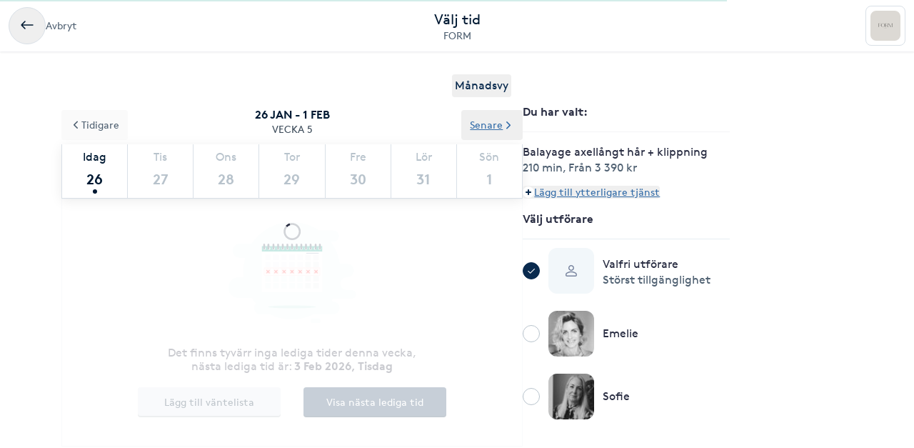

--- FILE ---
content_type: text/html; charset=utf-8
request_url: https://www.bokadirekt.se/boka-tjanst/form-38015/balayage-axellangt-har-klippning-1270906
body_size: 12087
content:
<!doctype html><html lang="sv-SE" class="screen-desktop"><head><meta charset="utf-8"/><meta name="viewport" content="width=device-width,initial-scale=1,minimum-scale=1,viewport-fit=cover"/><link rel="manifest" href="/manifest.json" crossorigin="use-credentials"/><link rel="shortcut icon" href="/favicon.ico"/><link rel="apple-touch-icon" sizes="57x57" href="/images/apple-icon-57x57.png"/><link rel="apple-touch-icon" sizes="60x60" href="/images/apple-icon-60x60.png"/><link rel="apple-touch-icon" sizes="72x72" href="/images/apple-icon-72x72.png"/><link rel="apple-touch-icon" sizes="76x76" href="/images/apple-icon-76x76.png"/><link rel="apple-touch-icon" sizes="114x114" href="/images/apple-icon-114x114.png"/><link rel="apple-touch-icon" sizes="120x120" href="/images/apple-icon-120x120.png"/><link rel="apple-touch-icon" sizes="144x144" href="/images/apple-icon-144x144.png"/><link rel="apple-touch-icon" sizes="152x152" href="/images/apple-icon-152x152.png"/><link rel="apple-touch-icon" sizes="180x180" href="/images/apple-icon-180x180.png"/><link rel="icon" type="image/png" sizes="192x192" href="/images/android-icon-192x192.png"/><link rel="icon" type="image/png" sizes="32x32" href="/images/favicon-32x32.png"/><link rel="icon" type="image/png" sizes="96x96" href="/images/favicon-96x96.png"/><link rel="icon" type="image/png" sizes="16x16" href="/images/favicon-16x16.png"/><meta name="msapplication-TileColor" content="#ffffff"/><meta name="msapplication-TileImage" content="/images/ms-icon-144x144.png"/><meta name="theme-color" content="#ffffff"/><meta name="apple-itunes-app" content="app-id=1449704181, affiliate-data=ct=smartbanner&pt=119648691"/><meta http-equiv="cache-control" content="max-age=0"/><meta http-equiv="cache-control" content="no-cache"/><meta http-equiv="expires" content="0"/><meta http-equiv="expires" content="Tue, 01 Jan 1980 1:00:00 GMT"/><meta http-equiv="pragma" content="no-cache"/><title data-react-helmet="true">Boka Balayage axellångt hår + klippning - FORM - Bokadirekt</title><meta data-react-helmet="true" name="description" content="Välj tid och bokaBalayage axellångt hår + klippning hos FORM, Åkersberga"/><meta data-react-helmet="true" property="og:url" content="https://www.bokadirekt.se/boka-tjanst/form-38015/balayage-axellangt-har-klippning-1270906"/><meta data-react-helmet="true" property="og:title" content="Boka Balayage axellångt hår + klippning - FORM - Bokadirekt"/><meta data-react-helmet="true" property="og:description" content="Välj tid och bokaBalayage axellångt hår + klippning hos FORM, Åkersberga"/><meta data-react-helmet="true" property="og:site_name" content="Bokadirekt"/><meta data-react-helmet="true" property="og:locale" content="sv_SE"/><meta data-react-helmet="true" name="twitter:site" content="@bokadirekt"/><meta data-react-helmet="true" name="robots" content="noindex"/><link data-react-helmet="true" rel="canonical" href="https://www.bokadirekt.se/places/form-38015"/><meta name="google" content="nositelinkssearchbox"/><link rel="preload" href="/fonts/brown-regular.woff" as="font" type="font/woff2" crossorigin/><link rel="preload" href="/fonts/brown-bold.woff" as="font" type="font/woff2" crossorigin/><link rel="preload" href="/fonts/gibson-regular.woff" as="font" type="font/woff2" crossorigin/><link rel="preload" href="/fonts/gibson-bold.woff" as="font" type="font/woff2" crossorigin/><link rel="preload" href="/fonts/gibson-semibold.woff" as="font" type="font/woff2" crossorigin/><link rel="preload" href="/fonts/DigitalNumbers-Regular.woff" as="font" type="font/woff2" crossorigin/><link rel="preconnect" href="https://www.googletagmanager.com"/><link rel="preconnect" href="https://api.amplitude.com"/><link rel="preconnect" href="https://cdn.bokadirekt.se"/><link rel="preconnect" href="https://cdn.amplitude.com"/><link rel="preconnect" href="https://connect.facebook.net"/><link rel="preconnect" href="https://pro.ip-api.com"/><link rel="preconnect" href="https://stats.g.doubleclick.net"/><link rel="preconnect" href="https://www.google.com"/><link rel="preconnect" href="https://www.google.se"/><script>function gtag(){dataLayer.push(arguments)}function getCookie(a){const e=document.cookie.split("; ");for(const t of e){const[e,n]=t.split("=");if(e===a)return n}return!1}window.dataLayer=window.dataLayer||[];const trackingConsent="Analytics"===getCookie("BokadirektCookiePreferencesMP");trackingConsent?gtag("consent","update",{ad_user_data:"granted",ad_personalization:"granted",ad_storage:"granted",analytics_storage:"granted"}):gtag("consent","default",{ad_user_data:"denied",ad_personalization:"denied",ad_storage:"denied",analytics_storage:"denied"}),gtag("js",new Date)</script><link rel="stylesheet" id="boka-style" href="/css/web.css?176943957313" media="screen"/><link href="/static/css/main.4a42b8471b37832495db.css" rel="stylesheet"><link href="/static/css/tailwind.5383292777d13a639879.css" rel="stylesheet"><script src="/js/no-pollution.js"></script><script>!function(e,n,t,o,c,s,a){e.fbq||(c=e.fbq=function(){c.callMethod?c.callMethod.apply(c,arguments):c.queue.push(arguments)},e._fbq||(e._fbq=c),c.push=c,c.loaded=!0,c.version="2.0",c.queue=[],(s=n.createElement(t)).async=!0,s.src="https://connect.facebook.net/en_US/fbevents.js",(a=n.getElementsByTagName(t)[0]).parentNode.insertBefore(s,a))}(window,document,"script")</script><script defer="defer" src="/static/js/main.889ecad4.js"></script><script defer="defer" src="/static/js/tailwind.31d6cfe0.js"></script></head><body><noscript>You need to enable JavaScript to run this app.</noscript><div id="root"><div class="App" style="visibility:visible"><!--$--><div><header><div class="shadow-xs bg-surface_l2 px-sm !fixed top-0 w-full" style="z-index:100"><div class="gap-md container-layout bg-surface_l2 flex items-center justify-between" style="height:72px"><div class="flex-1"><div class="text-m text-fg_secondary gap-sm flex items-center"><button class="items-center rounded-full inline-flex justify-center gap-xs relative border-border_regular border text-fg_primary hover:bg-bg_secondary focus-within:ring-border_focus outline-none focus-within:ring-[3px] active:bg-bg_info_bold active:border-border_focus active:text-fg_alwaysLight" style="min-width:52px;height:52px" aria-label="Avbryt"><img src="/images/icons/back.svg" style="width:24px;height:24px" class="filter_fg_primary my-xxs" alt=""/></button><span class="not-sr-only hidden md:block cursor-pointer">Avbryt</span></div></div><div class="gap-2xs sm:gap-3xs flex flex-col items-center justify-center overflow-hidden"><div class="text-fg_primary text-l sm:text-xl">Välj tid</div><span class="text-fg_secondary text-s sm:text-m w-full overflow-hidden text-ellipsis whitespace-nowrap text-center">FORM</span></div><div class="flex flex-1 items-center justify-end"><div class="relative"><div class="flex items-center justify-center rounded-sm border-border_regular bg-surface_l2 border" style="width:56px;height:56px"><img src="https://cdn.bokadirekt.se/ucdn/78a1e3a9-ace2-427b-9417-7b6a867c1407/-/quality/better/-/preview/42x42/" alt="" loading="lazy" class="relative z-10 rounded-sm" style="width:42px;height:42px;object-fit:contain;display:block"/></div></div></div></div></div><div class="bg-transparent" style="height:72px"></div></header><div class="pt-2xl md:pb-2xl md:container md:mx-auto"><div class="flex flex-col md:flex-row md:gap-8 lg:gap-16"><div class="sticky w-full md:w-7/12"><div class="flex justify-end px-4"><button class="cursor-pointer rounded px-1 py-1 text-center outline-none text-primary">Månadsvy</button></div><div style="position:relative"><div class="calendar week-view"><div class="absolute bottom-0 left-0 right-0 top-0 z-[100] flex w-full justify-center overflow-hidden outline-none" style="margin-top:140px"><div class="mt-8 flex flex-col items-center"><svg fill="currentColor" viewBox="0 0 40 40" xmlns="http://www.w3.org/2000/svg" class="h-8 w-8"><path opacity="0.2" d="M20.201 5.169c-8.254 0-14.946 6.692-14.946 14.946 0 8.255 6.692 14.946 14.946 14.946s14.946-6.691 14.946-14.946c-.001-8.254-6.692-14.946-14.946-14.946zm0 26.58c-6.425 0-11.634-5.208-11.634-11.634 0-6.425 5.209-11.634 11.634-11.634 6.425 0 11.633 5.209 11.633 11.634 0 6.426-5.208 11.634-11.633 11.634z"></path><path d="m26.013 10.047 1.654-2.866a14.855 14.855 0 0 0-7.466-2.012v3.312c2.119 0 4.1.576 5.812 1.566z"><animateTransform attributeType="xml" attributeName="transform" type="rotate" from="0 20 20" to="360 20 20" dur="0.5s" repeatCount="indefinite"></animateTransform></path></svg></div><div class="absolute -z-[1] h-full w-full bg-white opacity-75"></div></div><p class="sticky !top-16 z-[100] m-0 flex flex-col items-center justify-center bg-white p-3 uppercase"><span class="text-black-900 font-semibold">26 jan - 1 feb</span><span class="text-black-700 text-m">Vecka 5</span></p><div class="sticky !top-32 z-[100] bg-white shadow"><div class="slick-slider slick-calendar slick-initialized"><div class="slick-list"><div class="slick-track" style="width:100%;left:0%"><div data-index="0" class="slick-slide slick-active slick-current" tabindex="-1" aria-hidden="false" style="outline:none;width:100%"><div><div class="!flex w-full justify-between" tabindex="-1" style="width:100%;display:inline-block"><div class="border-black-200 flex-grow basis-0 border-b-[1px] border-l-[1px] bg-white text-center last-of-type:border-r-[1px] colIndex-0 text-black-900"><span class="block pt-2 text-center text-sm capitalize text-inherit">Idag</span><span class="relative mx-auto mb-1 block h-11 text-lg font-semibold !leading-[44px] text-inherit">26<span class="bg-black-900 absolute bottom-[2px] left-1/2 h-[6px] w-[6px] -translate-x-1/2 rounded-full"></span></span></div><div class="border-black-200 flex-grow basis-0 border-b-[1px] border-l-[1px] bg-white text-center last-of-type:border-r-[1px] colIndex-1 text-black-300"><span class="block pt-2 text-center text-sm capitalize text-inherit">Tis</span><span class="relative mx-auto mb-1 block h-11 text-lg font-semibold !leading-[44px] text-inherit">27</span></div><div class="border-black-200 flex-grow basis-0 border-b-[1px] border-l-[1px] bg-white text-center last-of-type:border-r-[1px] colIndex-2 text-black-300"><span class="block pt-2 text-center text-sm capitalize text-inherit">Ons</span><span class="relative mx-auto mb-1 block h-11 text-lg font-semibold !leading-[44px] text-inherit">28</span></div><div class="border-black-200 flex-grow basis-0 border-b-[1px] border-l-[1px] bg-white text-center last-of-type:border-r-[1px] colIndex-3 text-black-300"><span class="block pt-2 text-center text-sm capitalize text-inherit">Tor</span><span class="relative mx-auto mb-1 block h-11 text-lg font-semibold !leading-[44px] text-inherit">29</span></div><div class="border-black-200 flex-grow basis-0 border-b-[1px] border-l-[1px] bg-white text-center last-of-type:border-r-[1px] colIndex-4 text-black-300"><span class="block pt-2 text-center text-sm capitalize text-inherit">Fre</span><span class="relative mx-auto mb-1 block h-11 text-lg font-semibold !leading-[44px] text-inherit">30</span></div><div class="border-black-200 flex-grow basis-0 border-b-[1px] border-l-[1px] bg-white text-center last-of-type:border-r-[1px] colIndex-5 text-black-300"><span class="block pt-2 text-center text-sm capitalize text-inherit">Lör</span><span class="relative mx-auto mb-1 block h-11 text-lg font-semibold !leading-[44px] text-inherit">31</span></div><div class="border-black-200 flex-grow basis-0 border-b-[1px] border-l-[1px] bg-white text-center last-of-type:border-r-[1px] colIndex-6 text-black-300"><span class="block pt-2 text-center text-sm capitalize text-inherit">Sön</span><span class="relative mx-auto mb-1 block h-11 text-lg font-semibold !leading-[44px] text-inherit">1</span></div></div></div></div></div></div></div><div class="absolute -top-12 left-0 z-20"><button class="undefined undefined undefined undefined inline-flex items-center justify-center text-m rounded-xs gap-x-xs text-fg_link hover:text-fg_link_hover underline p-sm focus:!ring-0"><span class=""><svg viewBox="0 0 24 24" fill="none" xmlns="http://www.w3.org/2000/svg" class="h-4 w-3 rotate-90"><path d="M1.487 8.817a1.637 1.637 0 0 1 .003-2.333 1.68 1.68 0 0 1 2.357-.002l7.659 7.577 7.65-7.57a1.673 1.673 0 0 1 1.18-.484 1.68 1.68 0 0 1 1.177.482A1.643 1.643 0 0 1 22 7.652a1.634 1.634 0 0 1-.49 1.167l-8.803 8.71a1.78 1.78 0 0 1-2.435-.021L1.487 8.817Z" fill="currentColor"></path></svg></span>Tidigare</button></div><div class="absolute -top-12 right-0 z-20"><button class="undefined undefined undefined undefined inline-flex items-center justify-center text-m rounded-xs gap-x-xs text-fg_link hover:text-fg_link_hover underline p-sm focus:!ring-0">Senare<span class=""><svg viewBox="0 0 24 24" fill="none" xmlns="http://www.w3.org/2000/svg" class="h-4 w-3 -rotate-90"><path d="M1.487 8.817a1.637 1.637 0 0 1 .003-2.333 1.68 1.68 0 0 1 2.357-.002l7.659 7.577 7.65-7.57a1.673 1.673 0 0 1 1.18-.484 1.68 1.68 0 0 1 1.177.482A1.643 1.643 0 0 1 22 7.652a1.634 1.634 0 0 1-.49 1.167l-8.803 8.71a1.78 1.78 0 0 1-2.435-.021L1.487 8.817Z" fill="currentColor"></path></svg></span></button></div></div><div class="hours sticky"><div class="flex w-full" style="min-height:300px"></div></div></div></div></div><div class="pt-sm md:hidden"><div class="fixed bottom-0 left-0 right-0 bg-white shadow"><div class="px-4 pb-3 pt-2" id="bottomStickyNavbar"><div class="flex w-full items-center justify-between"><span class="font-semibold">1 vald tjänst</span><button class="undefined undefined undefined undefined inline-flex items-center justify-center text-m rounded-xs gap-x-xs text-fg_link hover:text-fg_link_hover underline p-sm !p-0 !outline-none focus:!ring-0"><span class=""><span class="rounded-full p-1 bg-primary-50"><svg viewBox="0 0 24 24" fill="none" xmlns="http://www.w3.org/2000/svg" class="h-2 w-2 text-primary"><path fill-rule="evenodd" clip-rule="evenodd" d="M12 0a3 3 0 0 1 3 3v6h6a3 3 0 1 1 0 6h-6v6a3 3 0 1 1-6 0v-6H3a3 3 0 1 1 0-6h6V3a3 3 0 0 1 3-3Z" fill="currentColor"></path></svg></span></span>Lägg till eller ändra</button></div></div></div></div><div class="hidden w-5/12 md:block md:max-w-[290px]"><div class="sticky top-36"><div><div class="splitter font-semibold">Du har valt<!-- -->: </div><div class="selectEmployeeIfOned-services"><div class="flex flex-col pb-4"><div class="flex items-start"><div class="flex-1 pr-2"><h6>Balayage axellångt hår + klippning</h6><div class="text-black-600 text-sm"><span>210 min</span>, <span>Från 3 390 kr</span></div></div></div></div></div><div class="flex flex-col items-baseline"><button class="undefined undefined undefined undefined inline-flex items-center justify-center text-m rounded-xs gap-x-xs text-fg_link hover:text-fg_link_hover underline p-sm !p-0 !outline-none focus:!ring-0"><span class=""><span class="rounded-full p-1 bg-primary-50"><svg viewBox="0 0 24 24" fill="none" xmlns="http://www.w3.org/2000/svg" class="h-2 w-2 text-primary"><path fill-rule="evenodd" clip-rule="evenodd" d="M12 0a3 3 0 0 1 3 3v6h6a3 3 0 1 1 0 6h-6v6a3 3 0 1 1-6 0v-6H3a3 3 0 1 1 0-6h6V3a3 3 0 0 1 3-3Z" fill="currentColor"></path></svg></span></span>Lägg till ytterligare tjänst</button></div><div class="py-2"></div><div class="relative"><div class="flex items-center justify-center"><svg fill="currentColor" viewBox="0 0 24 24" xmlns="http://www.w3.org/2000/svg" class="mr-3 h-4 w-4 md:mr-4"><path d="M5.648 12.463c0 .26.103.507.286.69l3.4 3.397a1.033 1.033 0 0 0 1.425.015l7.03-7.02a.975.975 0 1 0-1.379-1.378l-6.357 6.347-2.74-2.74a.975.975 0 0 0-1.665.69Z"></path><path fill-rule="evenodd" clip-rule="evenodd" d="M5.333 2.022a12 12 0 1 1 13.334 19.956A12 12 0 0 1 5.333 2.022Zm12.223 1.663A10 10 0 0 0 12 2 10.011 10.011 0 0 0 2 12a10 10 0 1 0 15.556-8.315Z"></path></svg><div class="avatar mr-2 w-8 h-8 bg-black-50" style="display:flex;overflow:hidden;flex-shrink:0;align-items:center;border-radius:12px;justify-content:center"><img width="100%" height="100%" src="/images/avatar.svg" srcSet="/images/avatar.svg 1x,
/images/avatar.svg 2x" alt="noImage" style="width:24px;height:16px" loading="lazy"/></div><div class="flex flex-1 flex-col" style="padding-right:36px"><span>Valfri utförare</span><span class="text-black-600 text-sm"></span></div><button class="undefined undefined undefined  flex items-center justify-center rounded-full text-md"><span class="undefined undefined"><img src="/images/icons/edit.svg" style="width:24px;height:24px" class="filter_black-900" alt=""/></span></button></div></div></div></div></div></div></div></div><!--/$--><div data-focus-guard="true" tabindex="-1" style="width:1px;height:0px;padding:0;overflow:hidden;position:fixed;top:1px;left:1px"></div><div data-focus-lock-disabled="disabled"><aside id="navigation-drawer" aria-labelledby="association-drawer-title" role="dialog" class="no-scrollbar px-md bg-surface_l4 fixed right-0 top-0 h-full overflow-y-auto transition-transform duration-200 w-[90vw] max-w-[400px] translate-x-full invisible" style="z-index:102" aria-hidden="true"></aside></div><div data-focus-guard="true" tabindex="-1" style="width:1px;height:0px;padding:0;overflow:hidden;position:fixed;top:1px;left:1px"></div><div class="Toastify"></div></div></div><script>
        window.__PRELOADED_STATE__ = {"cookies":{},"book":{"services":[{"id":1270906,"name":"Balayage axellångt hår + klippning","price":"3390","duration":12600,"place":38015,"serviceGroup":26,"ownServiceGroup":365664,"sorting":7,"extra":{"external":{"erpId":"itsp_4492-57054873_C6DF_46ED_B630_AC5600A0A5B6-7669B8A7_4F0F_4358_BAB7_ABC01631B373","oldId":null,"maxPriceWithoutVat":2712},"inactive":false,"addOnServices":[]},"about":{"slug":"balayage-axellangt-har-klippning","product":126,"settings":{"isFree":false,"isAddOn":false,"showFrom":true,"hidePrice":false,"hideDuration":false,"isChargeable":true,"allowMarketing":true,"healthCareCard":false,"useDynamicPricing":false,"sistaminutenTarget":0,"sistaminutenDiscount":40,"onlinePaymentRequired":false,"onlinePaymentRequiredOnlyForNewCustomers":false},"formFields":[],"externalUrl":"","displayDuration":12600},"priceType":{"gaps":{},"range":"","prices":{"F67AEFA3_7325_4499_8B30_AC5600A0A5BA":3390},"durations":{"F67AEFA3_7325_4499_8B30_AC5600A0A5BA":12600},"withoutVat":{"F67AEFA3_7325_4499_8B30_AC5600A0A5BA":2712},"durationRange":"","rangeWithoutVat":"","displayDurations":{"F67AEFA3_7325_4499_8B30_AC5600A0A5BA":12600}},"createdAt":"2020-12-14T13:55:29.000Z","updatedAt":"2025-06-01T20:03:08.000Z"}],"place":{"id":38015,"about":{"book":{"cancel":1440,"bookAhead":16,"intervals":1800,"blockCancel":false,"bookingText":"","instantBook":true,"bookInAdvance":30,"dynamicPricing":{"endHours":24,"startHours":18,"applyOnSunday":false,"applyOnSaturday":false,"applyOnBankHoliday":false},"showSelectedEmployee":false},"logo":"","name":"FORM","slug":"form","active":true,"images":["https://cdn.bokadirekt.se/ucdn/26f4636f-fa10-4165-9f30-921238e597f2/-/crop/921x575/0,66/-/preview/","https://m3-prod-gwgxc6dkfya7cya0.a03.azurefd.net/salon-4492-location-57054873-c6df-46ed-b630-ac5600a0a5b6/1133d1ac-41ae-4d25-87f3-bf2ceb898d79_thumb.png?sv=2025-05-05&st=2025-09-10T21%3A06%3A46Z&se=2125-09-10T21%3A06%3A46Z&sr=c&sp=r&sig=0vcing5VP63HWz7JpQRQbctl40xE8Z00N%2BoAydpoM8M%3D","https://m3-prod-gwgxc6dkfya7cya0.a03.azurefd.net/salon-4492-location-57054873-c6df-46ed-b630-ac5600a0a5b6/856655df-80e8-448c-8b67-254e05e4288a_thumb.png?sv=2025-05-05&st=2025-09-10T21%3A06%3A46Z&se=2125-09-10T21%3A06%3A46Z&sr=c&sp=r&sig=0vcing5VP63HWz7JpQRQbctl40xE8Z00N%2BoAydpoM8M%3D","https://m3-prod-gwgxc6dkfya7cya0.a03.azurefd.net/salon-4492-location-57054873-c6df-46ed-b630-ac5600a0a5b6/ac1d30be-bf73-491d-af7e-49829a3ebb4d_thumb.png?sv=2025-05-05&st=2025-09-10T21%3A06%3A46Z&se=2125-09-10T21%3A06%3A46Z&sr=c&sp=r&sig=0vcing5VP63HWz7JpQRQbctl40xE8Z00N%2BoAydpoM8M%3D"],"program":"","settings":{"terms":"","hasQliro":false,"listView":false,"hasKlarna":false,"showPhoto":true,"showPrices":true,"skipEmails":false,"topOfSearch":false,"hasCampaigns":false,"requireLogin":true,"sortServices":2,"allowCustomer":true,"hideEmployees":false,"sellsGiftCard":false,"servicesOrder":[{"id":365662,"own":true,"sort":0},{"id":206339,"own":true,"sort":1},{"id":365661,"own":true,"sort":2},{"id":365663,"own":true,"sort":3},{"id":365660,"own":true,"sort":4},{"id":365664,"own":true,"sort":5},{"id":365665,"own":true,"sort":6},{"id":365666,"own":true,"sort":7}],"variablePrice":false,"displayReviews":true,"sellsValueCard":false,"acceptsGiftCard":true,"fluentThresolds":true,"acceptsValueCard":false,"magneticBookings":false,"showBundlesOnTop":true,"subscriptionType":"stable","supportsWaitlist":true,"hasMultiCompanies":true,"customerWebWaitList":true,"displayCertificates":false,"onlinePaymentRequired":false,"showOptionalPerformerText":true,"openingHoursExtraInformation":"Varierade öppettider","wellness":false},"showonmp":true,"formFields":[{"id":"givenName","type":"text","label":null,"value":null,"format":null,"values":null,"pattern":null,"visible":true,"required":true,"displayOrder":0,"multipleEntries":false},{"id":"familyName","type":"text","label":null,"value":null,"format":null,"values":null,"pattern":null,"visible":true,"required":true,"displayOrder":1,"multipleEntries":false},{"id":"email","type":"text","label":null,"value":null,"format":"email","values":null,"pattern":null,"visible":true,"required":true,"displayOrder":2,"multipleEntries":false},{"id":"mobile","type":"text","label":null,"value":null,"format":"mobilePhoneNumber","values":null,"pattern":null,"visible":true,"required":true,"displayOrder":3,"multipleEntries":false},{"id":"giftCard","type":"text","label":null,"value":null,"format":null,"values":null,"pattern":null,"visible":true,"required":false,"displayOrder":11,"multipleEntries":true},{"id":"bookingNotes","type":"text","label":null,"value":null,"format":null,"values":null,"pattern":null,"visible":false,"required":false,"displayOrder":12,"multipleEntries":false}],"industries":["Frisör"],"description":"På Form har vi dig som kund i fokus och vi vill att du ska känna dig som hemma, vem du än är!\nVi som arbetar gillar att inspirera varandra och vi försöker hela tiden att utbilda oss, både inom vårt hantverk och inom de produkter vi arbetar med. Vill du så inspirerar vi gärna dig till att våga prova något nytt, frisyr som produkt.\nFORM etablerades i december 2020. Vi försöker att samarbeta med lokala entreprenörer för att minska inverkan på miljö och samtidigt stötta det lokala näringslivet. Observera att öppettiderna kan variera. Varmt välkommen!\n\n\nObservera att priserna kan justeras mellan bokningstillfället och besöket.\n\nwww.formsalong.se","welcomeText":"På Form har vi dig som kund i fokus och vi vill att du ska känna dig som hemma, vem du än är!\nVi som arbetar gillar att inspirera varandra och vi försöker hela tiden att utbilda oss, både inom vårt hantverk och inom de produkter vi arbetar med. Vill du så inspirerar vi gärna dig till att våga prova något nytt, frisyr som produkt.\nFORM etablerades i december 2020. Vi försöker att samarbeta med lokala entreprenörer för att minska inverkan på miljö och samtidigt stötta det lokala näringslivet. Observera att öppettiderna kan variera. Varmt välkommen!\n\n\nObservera att priserna kan justeras mellan bokningstillfället och besöket.\n\nwww.formsalong.se","associations":[],"businessName":"","isSearchable":true,"profileImage":"https://cdn.bokadirekt.se/ucdn/78a1e3a9-ace2-427b-9417-7b6a867c1407/","oldProfileImage":"https://s3.eu-central-1.amazonaws.com/boka-hitta/place/1617/-1.1617.5168069.png","searchResultText":"På Form har vi dig som kund i fokus och vi vill att du ska känna dig som hemma, vem du än ","temporaryMessage":"","hideRelatedPlaces":false,"visibleMainImages":1,"sistaminutenDiscount":40,"facebookPixelTracking":[],"salonFacebookTracking":null,"googleAnalyticsTracking":[],"googleAnalytics4Tracking":[],"salonId":"4492","locationId":"57054873-C6DF-46ED-B630-AC5600A0A5B6"},"source":2,"contact":{"email":"formsalong@gmail.com","phone":"08-7508488","address":{"city":"Åkersberga","name":"FORM","street":"Margretelundsvägen 1A","zipcode":"184 39"},"website":"http://www.formsalong.se","facebook":"","position":{"lat":59.4783,"lon":18.3063},"timezone":"Europe/Berlin","instagram":null,"locationIds":{"v2":[0,2000006699,2001205769,2001311020]}},"program":{"1":[{"to":61200,"from":32400}],"2":[{"to":61200,"from":32400}],"3":[{"to":61200,"from":32400}],"4":[{"to":61200,"from":32400}],"5":[{"to":61200,"from":32400}]},"services":[{"id":365662,"name":"Klippning","active":true,"order":5,"own":true,"services":[{"id":1270902,"name":"Klippning","price":820,"duration":3600,"place":38015,"sorting":0,"extra":{"external":{"erpId":"itsp_4492-57054873_C6DF_46ED_B630_AC5600A0A5B6-3EC0E21D_1227_4196_8E96_601A2314AED4","oldId":null,"maxPriceWithoutVat":656},"inactive":false,"addOnServices":[]},"about":{"slug":"klippning","settings":{"isFree":false,"isAddOn":false,"showFrom":true,"hidePrice":false,"hideDuration":false,"isChargeable":true,"allowMarketing":true,"healthCareCard":false,"useDynamicPricing":false,"sistaminutenTarget":0,"sistaminutenDiscount":40,"onlinePaymentRequired":false,"onlinePaymentRequiredOnlyForNewCustomers":false},"formFields":[],"displayDuration":3600,"product":184,"externalUrl":""},"priceType":{"gaps":{},"range":"","prices":{"F67AEFA3_7325_4499_8B30_AC5600A0A5BA":820},"durations":{"F67AEFA3_7325_4499_8B30_AC5600A0A5BA":3600},"withoutVat":{"F67AEFA3_7325_4499_8B30_AC5600A0A5BA":656},"durationRange":"","rangeWithoutVat":"","displayDurations":{"F67AEFA3_7325_4499_8B30_AC5600A0A5BA":3600}},"priceLabel":"Från 820 kr","durationLabel":"60 min","createdAt":"2020-12-14T13:55:29.000Z"},{"id":1270912,"name":"Barnklippning upp till 10 år","price":550,"duration":2700,"place":38015,"sorting":2,"extra":{"external":{"erpId":"itsp_4492-57054873_C6DF_46ED_B630_AC5600A0A5B6-728A6DB1_DC03_4762_B3FE_CA4942F21F7B","oldId":null,"maxPriceWithoutVat":440},"inactive":false,"addOnServices":[]},"about":{"slug":"barnklippning-upp-till-10-ar","settings":{"isFree":false,"isAddOn":false,"showFrom":true,"hidePrice":false,"hideDuration":false,"isChargeable":true,"allowMarketing":true,"healthCareCard":false,"useDynamicPricing":false,"sistaminutenTarget":0,"sistaminutenDiscount":40,"onlinePaymentRequired":false,"onlinePaymentRequiredOnlyForNewCustomers":false},"formFields":[],"displayDuration":2700,"product":121,"externalUrl":""},"priceType":{"gaps":{},"range":"","prices":{"F67AEFA3_7325_4499_8B30_AC5600A0A5BA":550},"durations":{"F67AEFA3_7325_4499_8B30_AC5600A0A5BA":2700},"withoutVat":{"F67AEFA3_7325_4499_8B30_AC5600A0A5BA":440},"durationRange":"","rangeWithoutVat":"","displayDurations":{"F67AEFA3_7325_4499_8B30_AC5600A0A5BA":2700}},"priceLabel":"Från 550 kr","durationLabel":"45 min","createdAt":"2020-12-14T13:55:29.000Z"},{"id":1270911,"name":"Putsning/Luggklippning","price":290,"duration":900,"place":38015,"sorting":3,"extra":{"external":{"erpId":"itsp_4492-57054873_C6DF_46ED_B630_AC5600A0A5B6-36E67828_2978_41DA_BC53_F4465A9F5477","oldId":null,"maxPriceWithoutVat":232},"inactive":false,"addOnServices":[]},"about":{"slug":"putsning-luggklippning","settings":{"isFree":false,"isAddOn":false,"showFrom":true,"hidePrice":false,"hideDuration":false,"isChargeable":true,"allowMarketing":true,"healthCareCard":false,"useDynamicPricing":false,"sistaminutenTarget":0,"sistaminutenDiscount":40,"onlinePaymentRequired":false,"onlinePaymentRequiredOnlyForNewCustomers":false},"formFields":[],"displayDuration":900,"product":184,"externalUrl":""},"priceType":{"gaps":{},"range":"","prices":{"F67AEFA3_7325_4499_8B30_AC5600A0A5BA":290},"durations":{"F67AEFA3_7325_4499_8B30_AC5600A0A5BA":900},"withoutVat":{"F67AEFA3_7325_4499_8B30_AC5600A0A5BA":232},"durationRange":"","rangeWithoutVat":"","displayDurations":{"F67AEFA3_7325_4499_8B30_AC5600A0A5BA":900}},"priceLabel":"Från 290 kr","durationLabel":"15 min","createdAt":"2020-12-14T13:55:29.000Z"}]},{"id":206339,"name":"Hårförlängning","active":true,"order":4,"own":true,"services":[{"id":1875425,"name":"Konsultation hårförlängning/extensions ","price":0,"duration":900,"place":38015,"sorting":0,"extra":{"external":{"erpId":"itsp_4492-57054873_C6DF_46ED_B630_AC5600A0A5B6-7C42F087_0FA9_4F79_A9BB_9FBE3C0FB2AE","oldId":null,"maxPriceWithoutVat":0},"inactive":false,"addOnServices":[]},"about":{"slug":"konsultation-harforlangning-extensions","settings":{"isFree":false,"isAddOn":false,"showFrom":true,"hidePrice":false,"hideDuration":false,"isChargeable":true,"healthCareCard":false,"useDynamicPricing":false,"sistaminutenTarget":0,"sistaminutenDiscount":40,"onlinePaymentRequired":false,"onlinePaymentRequiredOnlyForNewCustomers":false},"formFields":[],"displayDuration":900,"externalUrl":null},"priceType":{"gaps":{},"range":"","prices":{"F67AEFA3_7325_4499_8B30_AC5600A0A5BA":0},"durations":{"F67AEFA3_7325_4499_8B30_AC5600A0A5BA":900},"withoutVat":{"F67AEFA3_7325_4499_8B30_AC5600A0A5BA":0},"durationRange":"","rangeWithoutVat":"","displayDurations":{"F67AEFA3_7325_4499_8B30_AC5600A0A5BA":900}},"priceLabel":"","durationLabel":"15 min","createdAt":"2022-06-21T18:44:25.000Z"}]},{"id":365660,"name":"Färgning","active":true,"order":2,"own":true,"services":[{"id":1270901,"name":"Färg kort hår","price":1690,"duration":6300,"place":38015,"sorting":0,"extra":{"external":{"erpId":"itsp_4492-57054873_C6DF_46ED_B630_AC5600A0A5B6-4AF082C3_05DD_48D7_A3E5_64CC1E1C9654","oldId":null,"maxPriceWithoutVat":1352},"inactive":false,"addOnServices":[]},"about":{"slug":"farg-kort-har","settings":{"isFree":false,"isAddOn":false,"showFrom":true,"hidePrice":false,"hideDuration":false,"isChargeable":true,"allowMarketing":true,"healthCareCard":false,"useDynamicPricing":false,"sistaminutenTarget":0,"sistaminutenDiscount":40,"onlinePaymentRequired":false,"onlinePaymentRequiredOnlyForNewCustomers":false},"formFields":[],"displayDuration":6300,"product":128,"externalUrl":""},"priceType":{"gaps":{},"range":"","prices":{"F67AEFA3_7325_4499_8B30_AC5600A0A5BA":1690},"durations":{"F67AEFA3_7325_4499_8B30_AC5600A0A5BA":6300},"withoutVat":{"F67AEFA3_7325_4499_8B30_AC5600A0A5BA":1352},"durationRange":"","rangeWithoutVat":"","displayDurations":{"F67AEFA3_7325_4499_8B30_AC5600A0A5BA":6300}},"priceLabel":"Från 1 690 kr","durationLabel":"105 min","createdAt":"2020-12-14T13:55:29.000Z"},{"id":1270914,"name":"Färg kort hår + klippning","price":1990,"duration":8100,"place":38015,"sorting":1,"extra":{"external":{"erpId":"itsp_4492-57054873_C6DF_46ED_B630_AC5600A0A5B6-2E72606B_888E_4318_9679_D0598B3BC2A8","oldId":null,"maxPriceWithoutVat":1592},"inactive":false,"addOnServices":[]},"about":{"slug":"farg-kort-har-klippning","settings":{"isFree":false,"isAddOn":false,"showFrom":true,"hidePrice":false,"hideDuration":false,"isChargeable":true,"allowMarketing":true,"healthCareCard":false,"useDynamicPricing":false,"sistaminutenTarget":0,"sistaminutenDiscount":40,"onlinePaymentRequired":false,"onlinePaymentRequiredOnlyForNewCustomers":false},"formFields":[],"displayDuration":8100,"product":128,"externalUrl":""},"priceType":{"gaps":{},"range":"","prices":{"F67AEFA3_7325_4499_8B30_AC5600A0A5BA":1990},"durations":{"F67AEFA3_7325_4499_8B30_AC5600A0A5BA":8100},"withoutVat":{"F67AEFA3_7325_4499_8B30_AC5600A0A5BA":1592},"durationRange":"","rangeWithoutVat":"","displayDurations":{"F67AEFA3_7325_4499_8B30_AC5600A0A5BA":8100}},"priceLabel":"Från 1 990 kr","durationLabel":"135 min","createdAt":"2020-12-14T13:55:29.000Z"},{"id":1270896,"name":"Färg långt hår","price":1990,"duration":7200,"place":38015,"sorting":2,"extra":{"external":{"erpId":"itsp_4492-57054873_C6DF_46ED_B630_AC5600A0A5B6-0F1736B2_1087_4E79_A630_3D031F7D933E","oldId":null,"maxPriceWithoutVat":1592},"inactive":false,"addOnServices":[]},"about":{"slug":"farg-langt-har","settings":{"isFree":false,"isAddOn":false,"showFrom":true,"hidePrice":false,"hideDuration":false,"isChargeable":true,"allowMarketing":true,"healthCareCard":false,"useDynamicPricing":false,"sistaminutenTarget":0,"sistaminutenDiscount":40,"onlinePaymentRequired":false,"onlinePaymentRequiredOnlyForNewCustomers":false},"formFields":[],"displayDuration":7200,"product":128,"externalUrl":""},"priceType":{"gaps":{},"range":"","prices":{"F67AEFA3_7325_4499_8B30_AC5600A0A5BA":1990},"durations":{"F67AEFA3_7325_4499_8B30_AC5600A0A5BA":7200},"withoutVat":{"F67AEFA3_7325_4499_8B30_AC5600A0A5BA":1592},"durationRange":"","rangeWithoutVat":"","displayDurations":{"F67AEFA3_7325_4499_8B30_AC5600A0A5BA":7200}},"priceLabel":"Från 1 990 kr","durationLabel":"120 min","createdAt":"2020-12-14T13:55:29.000Z"},{"id":1270899,"name":"Färg långt hår + klippning","price":2390,"duration":9000,"place":38015,"sorting":3,"extra":{"external":{"erpId":"itsp_4492-57054873_C6DF_46ED_B630_AC5600A0A5B6-2002A985_5FE7_430A_A7B2_569A918632E2","oldId":null,"maxPriceWithoutVat":1912},"inactive":false,"addOnServices":[]},"about":{"slug":"farg-langt-har-klippning","settings":{"isFree":false,"isAddOn":false,"showFrom":true,"hidePrice":false,"hideDuration":false,"isChargeable":true,"allowMarketing":true,"healthCareCard":false,"useDynamicPricing":false,"sistaminutenTarget":0,"sistaminutenDiscount":40,"onlinePaymentRequired":false,"onlinePaymentRequiredOnlyForNewCustomers":false},"formFields":[],"displayDuration":9000,"product":128,"externalUrl":""},"priceType":{"gaps":{},"range":"","prices":{"F67AEFA3_7325_4499_8B30_AC5600A0A5BA":2390},"durations":{"F67AEFA3_7325_4499_8B30_AC5600A0A5BA":9000},"withoutVat":{"F67AEFA3_7325_4499_8B30_AC5600A0A5BA":1912},"durationRange":"","rangeWithoutVat":"","displayDurations":{"F67AEFA3_7325_4499_8B30_AC5600A0A5BA":9000}},"priceLabel":"Från 2 390 kr","durationLabel":"150 min","createdAt":"2020-12-14T13:55:29.000Z"},{"id":2008180,"name":"Nyansering + klippning kort hår","price":1490,"duration":5400,"place":38015,"sorting":4,"extra":{"external":{"erpId":"itsp_4492-57054873_C6DF_46ED_B630_AC5600A0A5B6-F3375819_6F7B_4DFB_BECA_86BA0E230D48","oldId":null,"maxPriceWithoutVat":1192},"inactive":false,"addOnServices":[]},"about":{"slug":"nyansering-klippning-kort-har","settings":{"isFree":false,"isAddOn":false,"showFrom":true,"hidePrice":false,"hideDuration":false,"isChargeable":true,"allowMarketing":true,"healthCareCard":false,"useDynamicPricing":false,"sistaminutenTarget":0,"sistaminutenDiscount":40,"onlinePaymentRequired":false,"onlinePaymentRequiredOnlyForNewCustomers":false},"formFields":[],"displayDuration":5400,"product":128,"externalUrl":null},"priceType":{"gaps":{},"range":"","prices":{"F67AEFA3_7325_4499_8B30_AC5600A0A5BA":1490},"durations":{"F67AEFA3_7325_4499_8B30_AC5600A0A5BA":5400},"withoutVat":{"F67AEFA3_7325_4499_8B30_AC5600A0A5BA":1192},"durationRange":"","rangeWithoutVat":"","displayDurations":{"F67AEFA3_7325_4499_8B30_AC5600A0A5BA":5400}},"priceLabel":"Från 1 490 kr","durationLabel":"90 min","createdAt":"2022-11-17T08:29:50.000Z"},{"id":2014298,"name":"Nyansering + klippning långt hår","price":1790,"duration":6300,"place":38015,"sorting":5,"extra":{"external":{"erpId":"itsp_4492-57054873_C6DF_46ED_B630_AC5600A0A5B6-7C8C808B_A56A_4CD1_B801_E7138BD7DFE6","oldId":null,"maxPriceWithoutVat":1432},"inactive":false,"addOnServices":[]},"about":{"slug":"nyansering-klippning-langt-har","settings":{"isFree":false,"isAddOn":false,"showFrom":true,"hidePrice":false,"hideDuration":false,"isChargeable":true,"allowMarketing":true,"healthCareCard":false,"useDynamicPricing":false,"sistaminutenTarget":0,"sistaminutenDiscount":40,"onlinePaymentRequired":false,"onlinePaymentRequiredOnlyForNewCustomers":false},"formFields":[],"displayDuration":6300,"product":128,"externalUrl":""},"priceType":{"gaps":{},"range":"","prices":{"F67AEFA3_7325_4499_8B30_AC5600A0A5BA":1790},"durations":{"F67AEFA3_7325_4499_8B30_AC5600A0A5BA":6300},"withoutVat":{"F67AEFA3_7325_4499_8B30_AC5600A0A5BA":1432},"durationRange":"","rangeWithoutVat":"","displayDurations":{"F67AEFA3_7325_4499_8B30_AC5600A0A5BA":6300}},"priceLabel":"Från 1 790 kr","durationLabel":"105 min","createdAt":"2022-11-22T17:22:23.000Z"},{"id":1270917,"name":"Nyansering/Glansbehandling","price":1090,"duration":3600,"place":38015,"sorting":6,"extra":{"external":{"erpId":"itsp_4492-57054873_C6DF_46ED_B630_AC5600A0A5B6-86AA5F4B_AF35_4DE1_9139_DB65F2BDC255","oldId":null,"maxPriceWithoutVat":872},"inactive":false,"addOnServices":[]},"about":{"slug":"nyansering-glansbehandling","settings":{"isFree":false,"isAddOn":false,"showFrom":true,"hidePrice":false,"hideDuration":false,"isChargeable":true,"allowMarketing":true,"healthCareCard":false,"useDynamicPricing":false,"sistaminutenTarget":0,"sistaminutenDiscount":40,"onlinePaymentRequired":false,"onlinePaymentRequiredOnlyForNewCustomers":false},"formFields":[],"displayDuration":3600,"product":127,"externalUrl":""},"priceType":{"gaps":{},"range":"","prices":{"F67AEFA3_7325_4499_8B30_AC5600A0A5BA":1090},"durations":{"F67AEFA3_7325_4499_8B30_AC5600A0A5BA":3600},"withoutVat":{"F67AEFA3_7325_4499_8B30_AC5600A0A5BA":872},"durationRange":"","rangeWithoutVat":"","displayDurations":{"F67AEFA3_7325_4499_8B30_AC5600A0A5BA":3600}},"priceLabel":"Från 1 090 kr","durationLabel":"60 min","createdAt":"2020-12-14T13:55:29.000Z"}]},{"id":365664,"name":"Folieslingor & Balayage","active":true,"order":1,"own":true,"services":[{"id":1270915,"name":"Slingor kort hår + klippning","price":2490,"duration":9000,"place":38015,"sorting":0,"extra":{"external":{"erpId":"itsp_4492-57054873_C6DF_46ED_B630_AC5600A0A5B6-ACF11674_DBBE_471B_84CC_D0BADE61429F","oldId":null,"maxPriceWithoutVat":1992},"inactive":false,"addOnServices":[]},"about":{"slug":"slingor-kort-har-klippning","settings":{"isFree":false,"isAddOn":false,"showFrom":true,"hidePrice":false,"hideDuration":false,"isChargeable":true,"allowMarketing":true,"healthCareCard":false,"useDynamicPricing":false,"sistaminutenTarget":0,"sistaminutenDiscount":40,"onlinePaymentRequired":false,"onlinePaymentRequiredOnlyForNewCustomers":false},"formFields":[],"displayDuration":9000,"product":184,"externalUrl":""},"priceType":{"gaps":{},"range":"","prices":{"F67AEFA3_7325_4499_8B30_AC5600A0A5BA":2490},"durations":{"F67AEFA3_7325_4499_8B30_AC5600A0A5BA":9000},"withoutVat":{"F67AEFA3_7325_4499_8B30_AC5600A0A5BA":1992},"durationRange":"","rangeWithoutVat":"","displayDurations":{"F67AEFA3_7325_4499_8B30_AC5600A0A5BA":9000}},"priceLabel":"Från 2 490 kr","durationLabel":"150 min","createdAt":"2020-12-14T13:55:29.000Z"},{"id":1270894,"name":"Slingor kort hår","price":1990,"duration":7200,"place":38015,"sorting":1,"extra":{"external":{"erpId":"itsp_4492-57054873_C6DF_46ED_B630_AC5600A0A5B6-77BE9F75_09A2_4379_87C0_2884964F5AAB","oldId":null,"maxPriceWithoutVat":1592},"inactive":false,"addOnServices":[]},"about":{"slug":"slingor-kort-har","settings":{"isFree":false,"isAddOn":false,"showFrom":true,"hidePrice":false,"hideDuration":false,"isChargeable":true,"allowMarketing":true,"healthCareCard":false,"useDynamicPricing":false,"sistaminutenTarget":0,"sistaminutenDiscount":40,"onlinePaymentRequired":false,"onlinePaymentRequiredOnlyForNewCustomers":false},"formFields":[],"displayDuration":7200,"product":126,"externalUrl":""},"priceType":{"gaps":{},"range":"","prices":{"F67AEFA3_7325_4499_8B30_AC5600A0A5BA":1990},"durations":{"F67AEFA3_7325_4499_8B30_AC5600A0A5BA":7200},"withoutVat":{"F67AEFA3_7325_4499_8B30_AC5600A0A5BA":1592},"durationRange":"","rangeWithoutVat":"","displayDurations":{"F67AEFA3_7325_4499_8B30_AC5600A0A5BA":7200}},"priceLabel":"Från 1 990 kr","durationLabel":"120 min","createdAt":"2020-12-14T13:55:29.000Z"},{"id":1270908,"name":"Slingor + bottenfärg","price":2490,"duration":9000,"place":38015,"sorting":2,"extra":{"external":{"erpId":"itsp_4492-57054873_C6DF_46ED_B630_AC5600A0A5B6-8667ECDF_C029_4168_BA6C_BDC41486768C","oldId":null,"maxPriceWithoutVat":1992},"inactive":false,"addOnServices":[]},"about":{"slug":"slingor-bottenfarg","settings":{"isFree":false,"isAddOn":false,"showFrom":true,"hidePrice":false,"hideDuration":false,"isChargeable":true,"allowMarketing":true,"healthCareCard":false,"useDynamicPricing":false,"sistaminutenTarget":0,"sistaminutenDiscount":40,"onlinePaymentRequired":false,"onlinePaymentRequiredOnlyForNewCustomers":false},"formFields":[],"displayDuration":9000,"product":126,"externalUrl":""},"priceType":{"gaps":{},"range":"","prices":{"F67AEFA3_7325_4499_8B30_AC5600A0A5BA":2490},"durations":{"F67AEFA3_7325_4499_8B30_AC5600A0A5BA":9000},"withoutVat":{"F67AEFA3_7325_4499_8B30_AC5600A0A5BA":1992},"durationRange":"","rangeWithoutVat":"","displayDurations":{"F67AEFA3_7325_4499_8B30_AC5600A0A5BA":9000}},"priceLabel":"Från 2 490 kr","durationLabel":"150 min","createdAt":"2020-12-14T13:55:29.000Z"},{"id":1270903,"name":"Slingor axellångt hår + klippning","price":2890,"duration":10800,"place":38015,"sorting":3,"extra":{"external":{"erpId":"itsp_4492-57054873_C6DF_46ED_B630_AC5600A0A5B6-97AD306F_9A43_4BE3_A4F3_6EDE85C247E5","oldId":null,"maxPriceWithoutVat":2312},"inactive":false,"addOnServices":[]},"about":{"slug":"slingor-axellangt-har-klippning","settings":{"isFree":false,"isAddOn":false,"showFrom":true,"hidePrice":false,"hideDuration":false,"isChargeable":true,"allowMarketing":true,"healthCareCard":false,"useDynamicPricing":false,"sistaminutenTarget":0,"sistaminutenDiscount":40,"onlinePaymentRequired":false,"onlinePaymentRequiredOnlyForNewCustomers":false},"formFields":[],"displayDuration":10800,"product":184,"externalUrl":""},"priceType":{"gaps":{},"range":"","prices":{"F67AEFA3_7325_4499_8B30_AC5600A0A5BA":2890},"durations":{"F67AEFA3_7325_4499_8B30_AC5600A0A5BA":10800},"withoutVat":{"F67AEFA3_7325_4499_8B30_AC5600A0A5BA":2312},"durationRange":"","rangeWithoutVat":"","displayDurations":{"F67AEFA3_7325_4499_8B30_AC5600A0A5BA":10800}},"priceLabel":"Från 2 890 kr","durationLabel":"180 min","createdAt":"2020-12-14T13:55:29.000Z"},{"id":1270913,"name":"Slingor axellångt hår","price":2490,"duration":9000,"place":38015,"sorting":4,"extra":{"external":{"erpId":"itsp_4492-57054873_C6DF_46ED_B630_AC5600A0A5B6-78FB5826_910C_4592_9AD1_CB1105481715","oldId":null,"maxPriceWithoutVat":1992},"inactive":false,"addOnServices":[]},"about":{"slug":"slingor-axellangt-har","settings":{"isFree":false,"isAddOn":false,"showFrom":true,"hidePrice":false,"hideDuration":false,"isChargeable":true,"allowMarketing":true,"healthCareCard":false,"useDynamicPricing":false,"sistaminutenTarget":0,"sistaminutenDiscount":40,"onlinePaymentRequired":false,"onlinePaymentRequiredOnlyForNewCustomers":false},"formFields":[],"displayDuration":9000,"product":126,"externalUrl":""},"priceType":{"gaps":{},"range":"","prices":{"F67AEFA3_7325_4499_8B30_AC5600A0A5BA":2490},"durations":{"F67AEFA3_7325_4499_8B30_AC5600A0A5BA":9000},"withoutVat":{"F67AEFA3_7325_4499_8B30_AC5600A0A5BA":1992},"durationRange":"","rangeWithoutVat":"","displayDurations":{"F67AEFA3_7325_4499_8B30_AC5600A0A5BA":9000}},"priceLabel":"Från 2 490 kr","durationLabel":"150 min","createdAt":"2020-12-14T13:55:29.000Z"},{"id":1270891,"name":"Slingor långt hår + klippning","price":3290,"duration":12600,"place":38015,"sorting":5,"extra":{"external":{"erpId":"itsp_4492-57054873_C6DF_46ED_B630_AC5600A0A5B6-569E3D8B_8C91_43FF_B4F5_0F669B61C71A","oldId":null,"maxPriceWithoutVat":2632},"inactive":false,"addOnServices":[]},"about":{"slug":"slingor-langt-har-klippning","settings":{"isFree":false,"isAddOn":false,"showFrom":true,"hidePrice":false,"hideDuration":false,"isChargeable":true,"allowMarketing":true,"healthCareCard":false,"useDynamicPricing":false,"sistaminutenTarget":0,"sistaminutenDiscount":40,"onlinePaymentRequired":false,"onlinePaymentRequiredOnlyForNewCustomers":false},"formFields":[],"displayDuration":12600,"product":184,"externalUrl":""},"priceType":{"gaps":{},"range":"","prices":{"F67AEFA3_7325_4499_8B30_AC5600A0A5BA":3290},"durations":{"F67AEFA3_7325_4499_8B30_AC5600A0A5BA":12600},"withoutVat":{"F67AEFA3_7325_4499_8B30_AC5600A0A5BA":2632},"durationRange":"","rangeWithoutVat":"","displayDurations":{"F67AEFA3_7325_4499_8B30_AC5600A0A5BA":12600}},"priceLabel":"Från 3 290 kr","durationLabel":"210 min","createdAt":"2020-12-14T13:55:29.000Z"},{"id":1270910,"name":"Slingor långt hår","price":2890,"duration":10800,"place":38015,"sorting":6,"extra":{"external":{"erpId":"itsp_4492-57054873_C6DF_46ED_B630_AC5600A0A5B6-CA59502D_F4AE_459A_911A_ED00B52E689D","oldId":null,"maxPriceWithoutVat":2312},"inactive":false,"addOnServices":[]},"about":{"slug":"slingor-langt-har","settings":{"isFree":false,"isAddOn":false,"showFrom":true,"hidePrice":false,"hideDuration":false,"isChargeable":true,"allowMarketing":true,"healthCareCard":false,"useDynamicPricing":false,"sistaminutenTarget":0,"sistaminutenDiscount":40,"onlinePaymentRequired":false,"onlinePaymentRequiredOnlyForNewCustomers":false},"formFields":[],"displayDuration":10800,"product":126,"externalUrl":""},"priceType":{"gaps":{},"range":"","prices":{"F67AEFA3_7325_4499_8B30_AC5600A0A5BA":2890},"durations":{"F67AEFA3_7325_4499_8B30_AC5600A0A5BA":10800},"withoutVat":{"F67AEFA3_7325_4499_8B30_AC5600A0A5BA":2312},"durationRange":"","rangeWithoutVat":"","displayDurations":{"F67AEFA3_7325_4499_8B30_AC5600A0A5BA":10800}},"priceLabel":"Från 2 890 kr","durationLabel":"180 min","createdAt":"2020-12-14T13:55:29.000Z"},{"id":1270906,"name":"Balayage axellångt hår + klippning","price":3390,"duration":12600,"place":38015,"sorting":7,"extra":{"external":{"erpId":"itsp_4492-57054873_C6DF_46ED_B630_AC5600A0A5B6-7669B8A7_4F0F_4358_BAB7_ABC01631B373","oldId":null,"maxPriceWithoutVat":2712},"inactive":false,"addOnServices":[]},"about":{"slug":"balayage-axellangt-har-klippning","settings":{"isFree":false,"isAddOn":false,"showFrom":true,"hidePrice":false,"hideDuration":false,"isChargeable":true,"allowMarketing":true,"healthCareCard":false,"useDynamicPricing":false,"sistaminutenTarget":0,"sistaminutenDiscount":40,"onlinePaymentRequired":false,"onlinePaymentRequiredOnlyForNewCustomers":false},"formFields":[],"displayDuration":12600,"product":126,"externalUrl":""},"priceType":{"gaps":{},"range":"","prices":{"F67AEFA3_7325_4499_8B30_AC5600A0A5BA":3390},"durations":{"F67AEFA3_7325_4499_8B30_AC5600A0A5BA":12600},"withoutVat":{"F67AEFA3_7325_4499_8B30_AC5600A0A5BA":2712},"durationRange":"","rangeWithoutVat":"","displayDurations":{"F67AEFA3_7325_4499_8B30_AC5600A0A5BA":12600}},"priceLabel":"Från 3 390 kr","durationLabel":"210 min","createdAt":"2020-12-14T13:55:29.000Z"},{"id":1270909,"name":"Balayage långt hår + klippning","price":3790,"duration":14400,"place":38015,"sorting":8,"extra":{"external":{"erpId":"itsp_4492-57054873_C6DF_46ED_B630_AC5600A0A5B6-40990F7B_839C_4563_A9C4_C95C4364748E","oldId":null,"maxPriceWithoutVat":3032},"inactive":false,"addOnServices":[]},"about":{"slug":"balayage-langt-har-klippning","settings":{"isFree":false,"isAddOn":false,"showFrom":true,"hidePrice":false,"hideDuration":false,"isChargeable":true,"allowMarketing":true,"healthCareCard":false,"useDynamicPricing":false,"sistaminutenTarget":0,"sistaminutenDiscount":40,"onlinePaymentRequired":false,"onlinePaymentRequiredOnlyForNewCustomers":false},"formFields":[],"displayDuration":14400,"product":184,"externalUrl":""},"priceType":{"gaps":{},"range":"","prices":{"F67AEFA3_7325_4499_8B30_AC5600A0A5BA":3790},"durations":{"F67AEFA3_7325_4499_8B30_AC5600A0A5BA":14400},"withoutVat":{"F67AEFA3_7325_4499_8B30_AC5600A0A5BA":3032},"durationRange":"","rangeWithoutVat":"","displayDurations":{"F67AEFA3_7325_4499_8B30_AC5600A0A5BA":14400}},"priceLabel":"Från 3 790 kr","durationLabel":"240 min","createdAt":"2020-12-14T13:55:29.000Z"},{"id":1270907,"name":"Balayage axellångt hår","price":2890,"duration":10800,"place":38015,"sorting":9,"extra":{"external":{"erpId":"itsp_4492-57054873_C6DF_46ED_B630_AC5600A0A5B6-BD93867A_CC33_43C1_8D3B_B0FEDACAA609","oldId":null,"maxPriceWithoutVat":2312},"inactive":false,"addOnServices":[]},"about":{"slug":"balayage-axellangt-har","settings":{"isFree":false,"isAddOn":false,"showFrom":true,"hidePrice":false,"hideDuration":false,"isChargeable":true,"allowMarketing":true,"healthCareCard":false,"useDynamicPricing":false,"sistaminutenTarget":0,"sistaminutenDiscount":40,"onlinePaymentRequired":false,"onlinePaymentRequiredOnlyForNewCustomers":false},"formFields":[],"displayDuration":10800,"product":126,"externalUrl":""},"priceType":{"gaps":{},"range":"","prices":{"F67AEFA3_7325_4499_8B30_AC5600A0A5BA":2890},"durations":{"F67AEFA3_7325_4499_8B30_AC5600A0A5BA":10800},"withoutVat":{"F67AEFA3_7325_4499_8B30_AC5600A0A5BA":2312},"durationRange":"","rangeWithoutVat":"","displayDurations":{"F67AEFA3_7325_4499_8B30_AC5600A0A5BA":10800}},"priceLabel":"Från 2 890 kr","durationLabel":"180 min","createdAt":"2020-12-14T13:55:29.000Z"},{"id":1270918,"name":"Balayage långt hår","price":3390,"duration":12600,"place":38015,"sorting":10,"extra":{"external":{"erpId":"itsp_4492-57054873_C6DF_46ED_B630_AC5600A0A5B6-32CB7431_BD4F_4539_AE4D_EA4A2C54E134","oldId":null,"maxPriceWithoutVat":2712},"inactive":false,"addOnServices":[]},"about":{"slug":"balayage-langt-har","settings":{"isFree":false,"isAddOn":false,"showFrom":true,"hidePrice":false,"hideDuration":false,"isChargeable":true,"allowMarketing":true,"healthCareCard":false,"useDynamicPricing":false,"sistaminutenTarget":0,"sistaminutenDiscount":40,"onlinePaymentRequired":false,"onlinePaymentRequiredOnlyForNewCustomers":false},"formFields":[],"displayDuration":12600,"product":126,"externalUrl":""},"priceType":{"gaps":{},"range":"","prices":{"F67AEFA3_7325_4499_8B30_AC5600A0A5BA":3390},"durations":{"F67AEFA3_7325_4499_8B30_AC5600A0A5BA":12600},"withoutVat":{"F67AEFA3_7325_4499_8B30_AC5600A0A5BA":2712},"durationRange":"","rangeWithoutVat":"","displayDurations":{"F67AEFA3_7325_4499_8B30_AC5600A0A5BA":12600}},"priceLabel":"Från 3 390 kr","durationLabel":"210 min","createdAt":"2020-12-14T13:55:29.000Z"}]},{"id":365665,"name":"Ögonbryn och fransar","active":true,"order":7,"own":true,"services":[{"id":1270895,"name":"Färgning av fransar och bryn + plockning","price":490,"duration":1800,"place":38015,"sorting":0,"extra":{"external":{"erpId":"itsp_4492-57054873_C6DF_46ED_B630_AC5600A0A5B6-9B80AB29_F0BB_4FAB_A2B3_2C0EBB7D3A22","oldId":null,"maxPriceWithoutVat":392},"inactive":false,"addOnServices":[]},"about":{"slug":"fargning-av-fransar-och-bryn-plockning","settings":{"isFree":false,"isAddOn":false,"showFrom":true,"hidePrice":false,"hideDuration":false,"isChargeable":true,"allowMarketing":true,"healthCareCard":false,"useDynamicPricing":false,"sistaminutenTarget":0,"sistaminutenDiscount":40,"onlinePaymentRequired":false,"onlinePaymentRequiredOnlyForNewCustomers":false},"formFields":[],"displayDuration":1800,"product":73,"externalUrl":""},"priceType":{"gaps":{},"range":"","prices":{"F67AEFA3_7325_4499_8B30_AC5600A0A5BA":490},"durations":{"F67AEFA3_7325_4499_8B30_AC5600A0A5BA":1800},"withoutVat":{"F67AEFA3_7325_4499_8B30_AC5600A0A5BA":392},"durationRange":"","rangeWithoutVat":"","displayDurations":{"F67AEFA3_7325_4499_8B30_AC5600A0A5BA":1800}},"priceLabel":"Från 490 kr","durationLabel":"30 min","createdAt":"2020-12-14T13:55:29.000Z"},{"id":1270893,"name":"Brynplockning","price":250,"duration":900,"place":38015,"sorting":1,"extra":{"external":{"erpId":"itsp_4492-57054873_C6DF_46ED_B630_AC5600A0A5B6-B6B3CE55_EF76_446F_A0A8_27FEADAA0E68","oldId":null,"maxPriceWithoutVat":200},"inactive":false,"addOnServices":[]},"about":{"slug":"brynplockning","settings":{"isFree":false,"isAddOn":false,"showFrom":true,"hidePrice":false,"hideDuration":false,"isChargeable":true,"allowMarketing":true,"healthCareCard":false,"useDynamicPricing":false,"sistaminutenTarget":0,"sistaminutenDiscount":40,"onlinePaymentRequired":false,"onlinePaymentRequiredOnlyForNewCustomers":false},"formFields":[],"displayDuration":900,"product":103,"externalUrl":null},"priceType":{"gaps":{},"range":"","prices":{"F67AEFA3_7325_4499_8B30_AC5600A0A5BA":250},"durations":{"F67AEFA3_7325_4499_8B30_AC5600A0A5BA":900},"withoutVat":{"F67AEFA3_7325_4499_8B30_AC5600A0A5BA":200},"durationRange":"","rangeWithoutVat":"","displayDurations":{"F67AEFA3_7325_4499_8B30_AC5600A0A5BA":900}},"priceLabel":"Från 250 kr","durationLabel":"15 min","createdAt":"2020-12-14T13:55:29.000Z"},{"id":1270916,"name":"Färgning av fransar och bryn + plockning i samband med färgbehandling ","price":290,"duration":900,"place":38015,"sorting":2,"extra":{"external":{"erpId":"itsp_4492-57054873_C6DF_46ED_B630_AC5600A0A5B6-F106217F_1A92_438E_919C_DFD4DA681805","oldId":null,"maxPriceWithoutVat":232},"inactive":false,"addOnServices":[]},"about":{"slug":"fargning-av-fransar-och-bryn-plockning-i-samband-med-fargbehandling","settings":{"isFree":false,"isAddOn":false,"showFrom":true,"hidePrice":false,"hideDuration":false,"isChargeable":true,"allowMarketing":true,"healthCareCard":false,"useDynamicPricing":false,"sistaminutenTarget":0,"sistaminutenDiscount":40,"onlinePaymentRequired":false,"onlinePaymentRequiredOnlyForNewCustomers":false},"formFields":[],"displayDuration":900,"product":73,"externalUrl":null},"priceType":{"gaps":{},"range":"","prices":{"F67AEFA3_7325_4499_8B30_AC5600A0A5BA":290},"durations":{"F67AEFA3_7325_4499_8B30_AC5600A0A5BA":900},"withoutVat":{"F67AEFA3_7325_4499_8B30_AC5600A0A5BA":232},"durationRange":"","rangeWithoutVat":"","displayDurations":{"F67AEFA3_7325_4499_8B30_AC5600A0A5BA":900}},"priceLabel":"Från 290 kr","durationLabel":"15 min","createdAt":"2020-12-14T13:55:29.000Z"},{"id":1270897,"name":"Brynfärgning","price":250,"duration":900,"place":38015,"sorting":3,"extra":{"external":{"erpId":"itsp_4492-57054873_C6DF_46ED_B630_AC5600A0A5B6-9C88DB5F_5872_487C_9B71_4A1781A034D9","oldId":null,"maxPriceWithoutVat":200},"inactive":false,"addOnServices":[]},"about":{"slug":"brynfargning","settings":{"isFree":false,"isAddOn":false,"showFrom":true,"hidePrice":false,"hideDuration":false,"isChargeable":true,"allowMarketing":true,"healthCareCard":false,"useDynamicPricing":false,"sistaminutenTarget":0,"sistaminutenDiscount":40,"onlinePaymentRequired":false,"onlinePaymentRequiredOnlyForNewCustomers":false},"formFields":[],"displayDuration":900,"product":73,"externalUrl":null},"priceType":{"gaps":{},"range":"","prices":{"F67AEFA3_7325_4499_8B30_AC5600A0A5BA":250},"durations":{"F67AEFA3_7325_4499_8B30_AC5600A0A5BA":900},"withoutVat":{"F67AEFA3_7325_4499_8B30_AC5600A0A5BA":200},"durationRange":"","rangeWithoutVat":"","displayDurations":{"F67AEFA3_7325_4499_8B30_AC5600A0A5BA":900}},"priceLabel":"Från 250 kr","durationLabel":"15 min","createdAt":"2020-12-14T13:55:29.000Z"},{"id":1270905,"name":"Fransfärgning","price":350,"duration":1800,"place":38015,"sorting":4,"extra":{"external":{"erpId":"itsp_4492-57054873_C6DF_46ED_B630_AC5600A0A5B6-F9EA5CD1_4986_4A20_A0EA_A73DC91720B4","oldId":null,"maxPriceWithoutVat":280},"inactive":false,"addOnServices":[]},"about":{"slug":"fransfargning","settings":{"isFree":false,"isAddOn":false,"showFrom":true,"hidePrice":false,"hideDuration":false,"isChargeable":true,"allowMarketing":true,"healthCareCard":false,"useDynamicPricing":false,"sistaminutenTarget":0,"sistaminutenDiscount":40,"onlinePaymentRequired":false,"onlinePaymentRequiredOnlyForNewCustomers":false},"formFields":[],"displayDuration":1800,"product":73,"externalUrl":""},"priceType":{"gaps":{},"range":"","prices":{"F67AEFA3_7325_4499_8B30_AC5600A0A5BA":350},"durations":{"F67AEFA3_7325_4499_8B30_AC5600A0A5BA":1800},"withoutVat":{"F67AEFA3_7325_4499_8B30_AC5600A0A5BA":280},"durationRange":"","rangeWithoutVat":"","displayDurations":{"F67AEFA3_7325_4499_8B30_AC5600A0A5BA":1800}},"priceLabel":"Från 350 kr","durationLabel":"30 min","createdAt":"2020-12-14T13:55:29.000Z"}]},{"id":365666,"name":"Styling","active":true,"order":6,"own":true,"services":[{"id":1270900,"name":"Tvätt och fön kort hår","price":490,"duration":1800,"place":38015,"sorting":0,"extra":{"external":{"erpId":"itsp_4492-57054873_C6DF_46ED_B630_AC5600A0A5B6-1F0734A4_BF5C_41F0_9580_5F24BBDA3D55","oldId":null,"maxPriceWithoutVat":392},"inactive":false,"addOnServices":[]},"about":{"slug":"tvatt-och-fon-kort-har","settings":{"isFree":false,"isAddOn":false,"showFrom":true,"hidePrice":false,"hideDuration":false,"isChargeable":true,"allowMarketing":true,"healthCareCard":false,"useDynamicPricing":false,"sistaminutenTarget":0,"sistaminutenDiscount":40,"onlinePaymentRequired":false,"onlinePaymentRequiredOnlyForNewCustomers":false},"formFields":[],"displayDuration":1800,"product":191,"externalUrl":""},"priceType":{"gaps":{},"range":"","prices":{"F67AEFA3_7325_4499_8B30_AC5600A0A5BA":490},"durations":{"F67AEFA3_7325_4499_8B30_AC5600A0A5BA":1800},"withoutVat":{"F67AEFA3_7325_4499_8B30_AC5600A0A5BA":392},"durationRange":"","rangeWithoutVat":"","displayDurations":{"F67AEFA3_7325_4499_8B30_AC5600A0A5BA":1800}},"priceLabel":"Från 490 kr","durationLabel":"30 min","createdAt":"2020-12-14T13:55:29.000Z"},{"id":1270904,"name":"Tvätt och fön långt/tjockt hår","price":720,"duration":2700,"place":38015,"sorting":1,"extra":{"external":{"erpId":"itsp_4492-57054873_C6DF_46ED_B630_AC5600A0A5B6-4BD7601F_2DE5_44F7_B8FB_8B1F92EACEAD","oldId":null,"maxPriceWithoutVat":576},"inactive":false,"addOnServices":[]},"about":{"slug":"tvatt-och-fon-langt-tjockt-har","settings":{"isFree":false,"isAddOn":false,"showFrom":true,"hidePrice":false,"hideDuration":false,"isChargeable":true,"allowMarketing":true,"healthCareCard":false,"useDynamicPricing":false,"sistaminutenTarget":0,"sistaminutenDiscount":40,"onlinePaymentRequired":false,"onlinePaymentRequiredOnlyForNewCustomers":false},"formFields":[],"displayDuration":2700,"product":191,"externalUrl":""},"priceType":{"gaps":{},"range":"","prices":{"F67AEFA3_7325_4499_8B30_AC5600A0A5BA":720},"durations":{"F67AEFA3_7325_4499_8B30_AC5600A0A5BA":2700},"withoutVat":{"F67AEFA3_7325_4499_8B30_AC5600A0A5BA":576},"durationRange":"","rangeWithoutVat":"","displayDurations":{"F67AEFA3_7325_4499_8B30_AC5600A0A5BA":2700}},"priceLabel":"Från 720 kr","durationLabel":"45 min","createdAt":"2020-12-14T13:55:29.000Z"},{"id":1270890,"name":"Enklare styling (lock-plattång)","price":590,"duration":1800,"place":38015,"sorting":2,"extra":{"external":{"erpId":"itsp_4492-57054873_C6DF_46ED_B630_AC5600A0A5B6-5DF890B2_8408_4DAB_9F44_022F39CB8279","oldId":null,"maxPriceWithoutVat":472},"inactive":false,"addOnServices":[]},"about":{"slug":"enklare-styling-lock-plattang","settings":{"isFree":false,"isAddOn":false,"showFrom":true,"hidePrice":false,"hideDuration":false,"isChargeable":true,"allowMarketing":true,"healthCareCard":false,"useDynamicPricing":false,"sistaminutenTarget":0,"sistaminutenDiscount":40,"onlinePaymentRequired":false,"onlinePaymentRequiredOnlyForNewCustomers":false},"formFields":[],"displayDuration":1800,"product":191,"externalUrl":""},"priceType":{"gaps":{},"range":"","prices":{"F67AEFA3_7325_4499_8B30_AC5600A0A5BA":590},"durations":{"F67AEFA3_7325_4499_8B30_AC5600A0A5BA":1800},"withoutVat":{"F67AEFA3_7325_4499_8B30_AC5600A0A5BA":472},"durationRange":"","rangeWithoutVat":"","displayDurations":{"F67AEFA3_7325_4499_8B30_AC5600A0A5BA":1800}},"priceLabel":"Från 590 kr","durationLabel":"30 min","createdAt":"2020-12-14T13:55:29.000Z"}]}],"employees":[{"services":[1270890,1270891,1270893,1270894,1270895,1270896,1270897,1270899,1270900,1270902,1270901,1270903,2008180,1270904,1875425,1270905,1270906,1270907,1270908,1270909,1270912,1270913,1270914,1270915,1270917,1270916,2014298,1270918,1270910,1270911],"id":61954,"about":{"info":"Ägare till Form","name":"Emelie","terms":null,"avatar":"https://cdn.bokadirekt.se/ucdn/2e295733-ddc5-47da-b798-c0bb7fa78449/-/crop/924x925/0,66/-/preview/","inactive":false,"jobTitle":"","settings":{"lastDay":253402297199997,"useQliro":false,"bookAhead":16,"hasKlarna":false,"showPhoto":true,"bookCancel":2880,"klarnaText":"","sendReviews":true,"startWorking":1602799200000,"visibleTimes":null,"bookInAdvance":30,"sellsGiftCard":false,"useCardOnFile":true,"useCardOnline":false,"displayReviews":true,"klarnaClientId":"","sellsValueCard":false,"useSwishOnline":true,"acceptsGiftCard":false,"acceptsValueCard":false,"giftCardTemplates":[],"offlinePaymentFee":0,"blockCancelBooking":false,"allowCustomerMessage":true,"onlinePaymentRequired":false,"useCardOnlinePayLater":false,"klarnaPaymentDisplayOption":0,"cardOnFileReservationEnabled":true,"forceNonAggressivePaymentFlow":true,"onlinePaymentForSistaminutenOnly":false,"onlinePaymentRequiredOnlyForNewCustomers":false},"formFields":[{"id":"bookingNotes","type":"text","label":null,"values":null,"visible":true,"required":false,"displayOrder":0},{"id":"givenName","type":"text","label":null,"values":null,"visible":true,"required":true,"displayOrder":1},{"id":"familyName","type":"text","label":null,"values":null,"visible":true,"required":true,"displayOrder":2},{"id":"email","type":"text","label":null,"values":null,"visible":true,"required":true,"displayOrder":3},{"id":"mobile","type":"text","label":null,"values":null,"visible":true,"required":true,"displayOrder":4},{"id":"giftCard","type":"text","label":null,"values":null,"visible":true,"required":false,"displayOrder":5}],"isBookable":true,"lastMinute":[],"priceListId":"F67AEFA3_7325_4499_8B30_AC5600A0A5BA","certificates":[],"externalId":"0FDC91B1_F089_4AEA_9830_AC5600A0A5BA"},"contact":{"instagram":""},"place":38015,"password":null,"sorting":1,"createdAt":"2020-12-14T13:47:18.000Z","updatedAt":"2025-09-10T21:06:46.000Z"},{"services":[1270890,1270891,1270893,1270894,1270895,1270896,1270897,1270899,1270900,1270902,1270901,1270903,2008180,1270904,1875425,1270905,1270906,1270907,1270908,1270909,1270912,1270913,1270914,1270915,1270917,1270916,2014298,1270918,1270910,1270911],"id":61955,"about":{"info":"","name":"Sofie","terms":null,"avatar":"https://cdn.bokadirekt.se/ucdn/1ca0a271-ca9a-4af3-980a-95139810e253/-/crop/734x733/145,72/-/preview/","inactive":false,"jobTitle":"","settings":{"lastDay":253402297199997,"useQliro":false,"bookAhead":16,"hasKlarna":false,"showPhoto":true,"bookCancel":2880,"klarnaText":"","sendReviews":true,"startWorking":1606777200000,"visibleTimes":null,"bookInAdvance":30,"sellsGiftCard":false,"useCardOnFile":false,"useCardOnline":false,"displayReviews":true,"klarnaClientId":"","sellsValueCard":false,"useSwishOnline":false,"acceptsGiftCard":false,"acceptsValueCard":false,"giftCardTemplates":[],"offlinePaymentFee":0,"blockCancelBooking":false,"allowCustomerMessage":true,"onlinePaymentRequired":false,"useCardOnlinePayLater":false,"klarnaPaymentDisplayOption":0,"cardOnFileReservationEnabled":false,"forceNonAggressivePaymentFlow":false,"onlinePaymentForSistaminutenOnly":false,"onlinePaymentRequiredOnlyForNewCustomers":false},"formFields":[{"id":"bookingNotes","type":"text","label":null,"values":null,"visible":true,"required":false,"displayOrder":0},{"id":"givenName","type":"text","label":null,"values":null,"visible":true,"required":true,"displayOrder":1},{"id":"familyName","type":"text","label":null,"values":null,"visible":true,"required":true,"displayOrder":2},{"id":"email","type":"text","label":null,"values":null,"visible":true,"required":true,"displayOrder":3},{"id":"mobile","type":"text","label":null,"values":null,"visible":true,"required":true,"displayOrder":4},{"id":"giftCard","type":"text","label":null,"values":null,"visible":true,"required":false,"displayOrder":5}],"isBookable":true,"lastMinute":[],"priceListId":"F67AEFA3_7325_4499_8B30_AC5600A0A5BA","certificates":[],"externalId":"14A2F0CF_B4E5_4419_8912_A27FF776A453"},"contact":{"instagram":""},"place":38015,"password":null,"sorting":2,"createdAt":"2020-12-14T13:47:18.000Z","updatedAt":"2025-09-10T21:06:46.000Z"}],"featureSettings":["itsp_frisor_keywords"],"campaigns":[],"bookingBundles":[]},"fromSsr":true}}
        window._INSTANCE_TYPE = "bokadirekt"
      </script></body><script>!function(e,t,a,n){e[n]=e[n]||[],e[n].push({"gtm.start":(new Date).getTime(),event:"gtm.js"});var g=t.getElementsByTagName(a)[0],m=t.createElement(a);m.async=!0,m.src="https://www.googletagmanager.com/gtm.js?id=GTM-5VC9MFN",g.parentNode.insertBefore(m,g)}(window,document,"script","dataLayer")</script><script type="text/javascript">var _cio=_cio||[];!function(){var t,e,a;for(t=function(t){return function(){_cio.push([t].concat(Array.prototype.slice.call(arguments,0)))}},e=["load","identify","sidentify","track","page","reset","on","off"],a=0;a<e.length;a++)_cio[e[a]]=t(e[a]);_cio.initialize=function(t){var e=document.createElement("script"),a=document.getElementsByTagName("script")[0];e.async=!0,e.id="cio-tracker",e.setAttribute("data-site-id",t),e.setAttribute("data-use-array-params","true"),e.setAttribute("data-use-in-app","true"),e.src="https://assets.customer.io/assets/track-eu.js",a.parentNode.insertBefore(e,a)}}()</script><script>!function(e,t,n){e.TiktokAnalyticsObject=n;var o=e[n]=e[n]||[];o.methods=["page","track","identify","instances","debug","on","off","once","ready","alias","group","enableCookie","disableCookie"],o.setAndDefer=function(e,t){e[t]=function(){e.push([t].concat(Array.prototype.slice.call(arguments,0)))}};for(var i=0;i<o.methods.length;i++)o.setAndDefer(o,o.methods[i]);o.instance=function(e){for(var t=o._i[e]||[],n=0;n<o.methods.length;n++)o.setAndDefer(t,o.methods[n]);return t},o.load=function(e,t){var i="https://analytics.tiktok.com/i18n/pixel/events.js";o._i=o._i||{},o._i[e]=[],o._i[e]._u=i,o._t=o._t||{},o._t[e]=+new Date,o._o=o._o||{},o._o[e]=t||{};var a=document.createElement("script");a.type="text/javascript",a.async=!0,a.src=i+"?sdkid="+e+"&lib="+n;var s=document.getElementsByTagName("script")[0];s.parentNode.insertBefore(a,s)}}(window,document,"ttq")</script><script type="text/javascript">window._adftrack=Array.isArray(window._adftrack)?window._adftrack:window._adftrack?[window._adftrack]:[],window._adftrack.push({HttpHost:"track.adform.net",pm:3714031,divider:encodeURIComponent("|"),pagename:encodeURIComponent("Homepage - B2C")}),function(){var t=document.createElement("script");t.type="text/javascript",t.async=!0,t.src="https://s2.adform.net/banners/scripts/st/trackpoint-async.js";var a=document.getElementsByTagName("script")[0];a.parentNode.insertBefore(t,a)}()</script><noscript><p style="margin:0;padding:0;border:0"><img src="https://track.adform.net/Serving/TrackPoint/?pm=3714031&ADFPageName=Homepage%20-%20B2C&ADFdivider=%7C" width="1" height="1" alt=""/></p></noscript></html>

--- FILE ---
content_type: application/javascript; charset=utf-8
request_url: https://www.bokadirekt.se/js/no-pollution.js
body_size: 110
content:
var noPollutionDefaultJsonParser = JSON.parse;
var safeParser = function(jsonString, reviver) {
  return noPollutionDefaultJsonParser(typeof jsonString === "string"? jsonString.replace(/"__proto__"/g, '"__pollutants__"'): jsonString, reviver);
};
JSON.parse = safeParser;